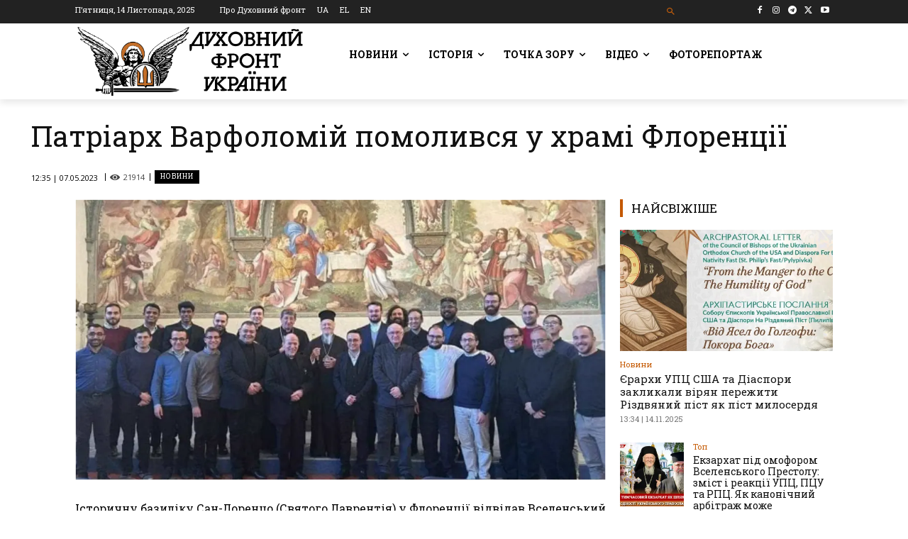

--- FILE ---
content_type: text/html; charset=UTF-8
request_url: https://df.news/wp-admin/admin-ajax.php?td_theme_name=Newspaper&v=12.7.1
body_size: -419
content:
{"160020":21914}